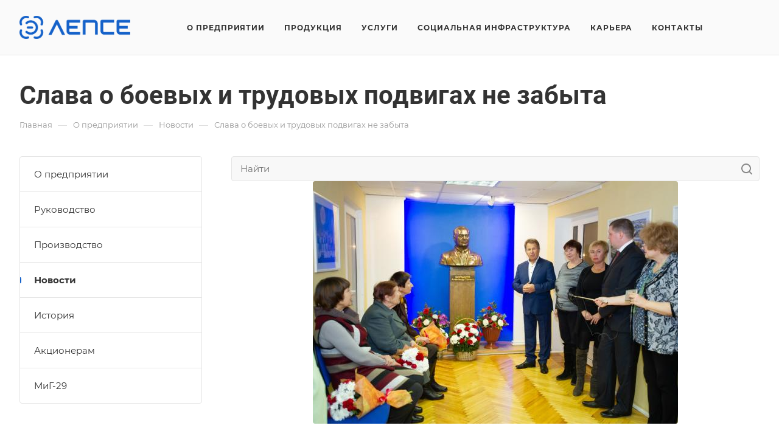

--- FILE ---
content_type: text/css
request_url: https://www.lepse.com/bitrix/cache/css/s1/aspro-allcorp3/default_cc66ddc257112518eb8aa43db4dfc0ba/default_cc66ddc257112518eb8aa43db4dfc0ba_v1.css?17578799852439
body_size: 772
content:


/* Start:/bitrix/templates/aspro-allcorp3/css/bottom-icons-panel.css?16930443632259*/
.bottom-icons-panel {
  position: fixed;
  width: 100%;
  left: 0;
  bottom: 0px;
  background: #fff;
  background: var(--card_bg_black);
  box-shadow: 0px -3px 10px rgba(0, 0, 0, 0.1);
  z-index: 997;
  padding-bottom: calc(env(safe-area-inset-bottom) - 22px);
}
.bottom-icons-panel__content {
  display: flex; /*justify-content: space-between;*/
  width: 100%;
  overflow-x: auto;
  -webkit-overflow-scrolling: auto;
}
.bottom-icons-panel__content-link {
  display: flex;
  flex-shrink: 0;
  align-items: center;
  justify-content: flex-end;
  flex-direction: column;
  min-width: 75px;
  max-width: 200px;
  height: 56px;
  text-align: center;
  position: relative;
  overflow: hidden;
  padding: 0px 3px 2px;
}
.bottom-icons-panel__content-link--active .bottom-icons-panel__content-text {
  color: #9e9e9e;
  color: var(--theme-base-color);
}
.bottom-icons-panel__content-link--active svg path {
  fill: #9e9e9e;
  fill: var(--theme-base-color);
}
.bottom-icons-panel__content-text {
  align-self: normal;
  white-space: nowrap;
  overflow: hidden;
  text-overflow: ellipsis;
}
.bottom-icons-panel__content-link--display--block {
  display: block;
}
.bottom-icons-panel__content-link--with-counter{
  gap: 5px 0;
}
.bottom-icons-panel__content-picture-wrapper {
  position: relative;
}
.bottom-icons-panel__content-picture-wrapper--mb-3 {
  margin-bottom: 2px;
  margin-top: 4px;
}

.bottom-icons-panel__content::-webkit-scrollbar {
  -webkit-appearance: none;
}

.bottom-icons-panel__content::-webkit-scrollbar:vertical {
  width: 6px;
}

.bottom-icons-panel__content::-webkit-scrollbar:horizontal {
  height: 6px;
}

.bottom-icons-panel__content::-webkit-scrollbar-thumb {
  background-color: rgba(153, 153, 153, 1);
  background: var(--gray_bg_black);
  border-radius: 10px;
  border: 2px solid #ffffff;
  border-color: var(--black_bg_black);
}

.bottom-icons-panel__content::-webkit-scrollbar-track {
  border-radius: 10px;
  background-color: #ffffff;
  background: none;
}

.bottom-icons-panel .header-cart__count,
.bottom-icons-panel .icon-count {
  top: auto;
  bottom: 0;
}

@media (min-width: 992px) {
  .bottom-icons-panel {
    display: none;
  }
}
@media (max-width: 991px) {
  .bottom-icons-panel_y .footer {
    padding-bottom: 62px;
  }
}

/* End */
/* /bitrix/templates/aspro-allcorp3/css/bottom-icons-panel.css?16930443632259 */
